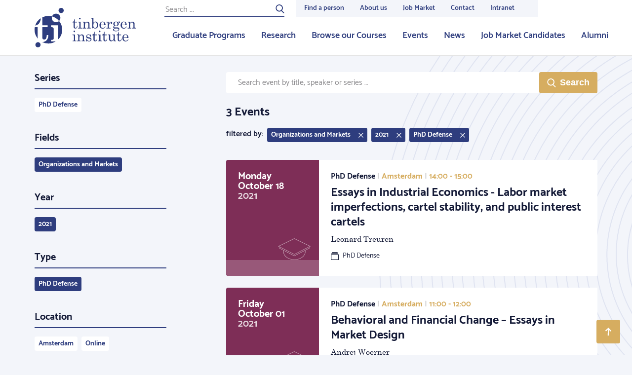

--- FILE ---
content_type: image/svg+xml
request_url: https://tinbergen.nl/bundles/zichttinbergen/images/research-master-defences.svg
body_size: 669
content:
<svg xmlns="http://www.w3.org/2000/svg" width="67px" height="44px" viewBox="0 0 67 44">
    <g stroke="none" stroke-width="1" fill="none" fill-rule="evenodd" fill-opacity="0.5">
        <g transform="translate(-623.000000, -1438.000000)" fill="#FFFFFF" fill-rule="nonzero">
            <g transform="translate(534.000000, 321.000000)">
                <g transform="translate(0.000000, 982.000000)">
                    <path d="M92,152.67087 L92,154.327526 L92,154.514234 L115.910887,166.87721 L122,170.073094 L143.33395,159.144072 C143.332445,159.138543 143.330936,159.133015 143.329423,159.127488 L144.239143,158.662675 C144.240635,158.667806 144.242123,158.672937 144.243609,158.678069 L152.736068,154.327526 L152.736068,154.321255 L152.75,154.314136 L152.75,152.412725 L152.736068,152.419798 L152.736068,152.414024 L151.774337,152.908056 L122,168.024088 L92,152.662908 L92,152.67087 Z M99.9880719,159.652171 L91,154.937181 L91,152.157179 L89,151.129799 L122.118034,135 L155.236068,151.129799 L153.736068,151.900334 L153.736068,154.937181 L144.488841,159.67561 C144.651672,160.478422 144.736068,161.300573 144.736068,162.137828 C144.736068,171.297821 134.634372,178.649872 122.236068,178.649872 C109.837764,178.649872 99.736068,171.297821 99.736068,162.137828 C99.736068,161.292423 99.8221146,160.462418 99.9880719,159.652171 Z M100.914093,160.137946 C100.796628,160.793033 100.736068,161.46057 100.736068,162.137828 C100.736068,170.663847 110.333843,177.649142 122.236068,177.649142 C134.138293,177.649142 143.736068,170.663847 143.736068,162.137828 C143.736068,161.465184 143.67633,160.80213 143.560436,160.151339 L122,171.199255 L100.914093,160.137946 Z M91.236068,151.129799 L122.118034,167.023358 L153,151.129799 L122.118034,136.11885 L91.236068,151.129799 Z"></path>
                </g>
            </g>
        </g>
    </g>
</svg>